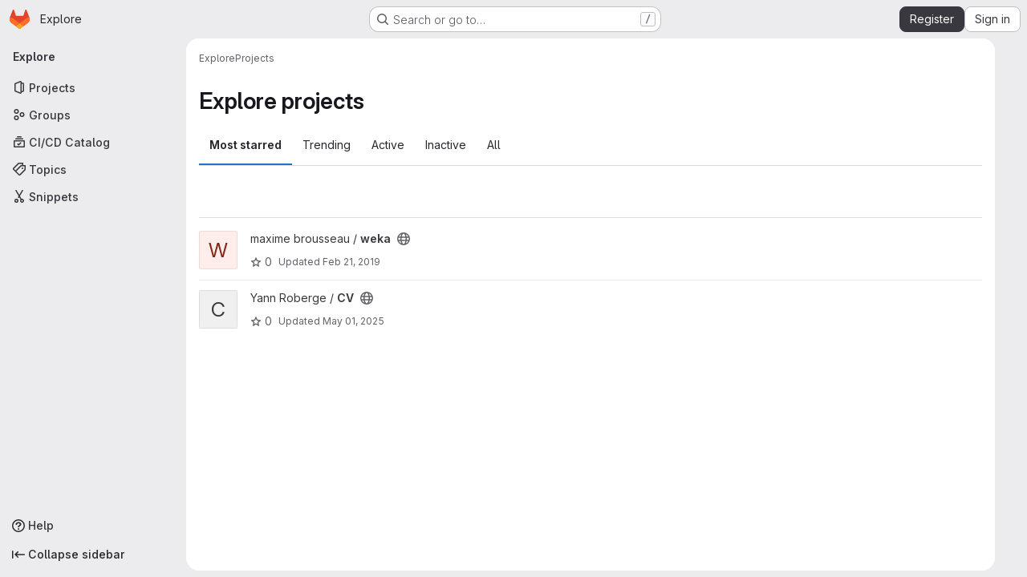

--- FILE ---
content_type: text/html; charset=utf-8
request_url: https://git.step.polymtl.ca/explore?language=8&sort=stars_desc
body_size: 9374
content:
<!DOCTYPE html>
<html class="gl-system ui-neutral with-top-bar with-header application-chrome page-with-panels with-gl-container-queries " lang="en">
<head prefix="og: http://ogp.me/ns#">
<meta charset="utf-8">
<meta content="IE=edge" http-equiv="X-UA-Compatible">
<meta content="width=device-width, initial-scale=1" name="viewport">
<title>Explore projects · GitLab</title>
<script>
//<![CDATA[
window.gon={};gon.api_version="v4";gon.default_avatar_url="https://git.step.polymtl.ca/assets/no_avatar-849f9c04a3a0d0cea2424ae97b27447dc64a7dbfae83c036c45b403392f0e8ba.png";gon.max_file_size=10;gon.asset_host=null;gon.webpack_public_path="/assets/webpack/";gon.relative_url_root="";gon.user_color_mode="gl-system";gon.user_color_scheme="white";gon.markdown_surround_selection=null;gon.markdown_automatic_lists=null;gon.markdown_maintain_indentation=null;gon.math_rendering_limits_enabled=true;gon.allow_immediate_namespaces_deletion=true;gon.recaptcha_api_server_url="https://www.recaptcha.net/recaptcha/api.js";gon.recaptcha_sitekey=null;gon.gitlab_url="https://git.step.polymtl.ca";gon.promo_url="https://about.gitlab.com";gon.forum_url="https://forum.gitlab.com";gon.docs_url="https://docs.gitlab.com";gon.revision="624034751b1";gon.feature_category="groups_and_projects";gon.gitlab_logo="/assets/gitlab_logo-2957169c8ef64c58616a1ac3f4fc626e8a35ce4eb3ed31bb0d873712f2a041a0.png";gon.secure=true;gon.sprite_icons="/assets/icons-4c8dcc4ae95b72054c5ab1467cf841cbe8c4717ac179b67e7e1f80a72d92038a.svg";gon.sprite_file_icons="/assets/file_icons/file_icons-90de312d3dbe794a19dee8aee171f184ff69ca9c9cf9fe37e8b254e84c3a1543.svg";gon.illustrations_path="/images/illustrations.svg";gon.emoji_sprites_css_path="/assets/emoji_sprites-bd26211944b9d072037ec97cb138f1a52cd03ef185cd38b8d1fcc963245199a1.css";gon.emoji_backend_version=4;gon.gridstack_css_path="/assets/lazy_bundles/gridstack-f42069e5c7b1542688660592b48f2cbd86e26b77030efd195d124dbd8fe64434.css";gon.test_env=false;gon.disable_animations=false;gon.suggested_label_colors={"#cc338b":"Magenta-pink","#dc143c":"Crimson","#c21e56":"Rose red","#cd5b45":"Dark coral","#ed9121":"Carrot orange","#eee600":"Titanium yellow","#009966":"Green-cyan","#8fbc8f":"Dark sea green","#6699cc":"Blue-gray","#e6e6fa":"Lavender","#9400d3":"Dark violet","#330066":"Deep violet","#36454f":"Charcoal grey","#808080":"Gray"};gon.first_day_of_week=0;gon.time_display_relative=true;gon.time_display_format=0;gon.ee=true;gon.jh=false;gon.dot_com=false;gon.uf_error_prefix="UF";gon.pat_prefix="STEP-";gon.keyboard_shortcuts_enabled=true;gon.broadcast_message_dismissal_path=null;gon.diagramsnet_url="https://embed.diagrams.net";gon.features={"uiForOrganizations":false,"organizationSwitching":false,"findAndReplace":false,"removeMonitorMetrics":true,"workItemViewForIssues":true,"newProjectCreationForm":false,"workItemsClientSideBoards":false,"glqlWorkItems":true,"glqlAggregation":false,"glqlTypescript":false,"paneledView":true,"archiveGroup":false,"accessibleLoadingButton":false,"projectStudioEnabled":true,"advancedContextResolver":true,"duoUiNext":false};gon.roadmap_epics_limit=1000;gon.subscriptions_url="https://customers.gitlab.com";
//]]>
</script>

<script>
//<![CDATA[
const root = document.documentElement;
if (window.matchMedia('(prefers-color-scheme: dark)').matches) {
  root.classList.add('gl-dark');
}

window.matchMedia('(prefers-color-scheme: dark)').addEventListener('change', (e) => {
  if (e.matches) {
    root.classList.add('gl-dark');
  } else {
    root.classList.remove('gl-dark');
  }
});

//]]>
</script>


<link href="https://git.step.polymtl.ca/explore/projects" rel="canonical">


<meta content="light dark" name="color-scheme">
<link rel="stylesheet" href="/assets/application-f2d09ef99ccb627de2b0426cd8ee78aaed7b424ddd90a1ea701b155e065e4a54.css" media="(prefers-color-scheme: light)" />
<link rel="stylesheet" href="/assets/application_dark-99e6c5bd0096fbf99e6c08f2c3c7097f598a1928b83e0fe033591ede4ec3e672.css" media="(prefers-color-scheme: dark)" />
<link rel="stylesheet" href="/assets/page_bundles/projects-1e46068245452053a00290f44a0ebda348b43ba90e413a07b9d36767e72b79aa.css" /><link rel="stylesheet" href="/assets/page_bundles/commit_description-9e7efe20f0cef17d0606edabfad0418e9eb224aaeaa2dae32c817060fa60abcc.css" /><link rel="stylesheet" href="/assets/page_bundles/work_items-9f34e9e1785e95144a97edb25299b8dd0d2e641f7efb2d8b7bea3717104ed8f2.css" /><link rel="stylesheet" href="/assets/page_bundles/notes_shared-a4dff941637ebef2cf76105ce3c2b1b2cb2c523f2af7710be4e47d6892e03c41.css" />
<link rel="stylesheet" href="/assets/tailwind_cqs-8fc5f01a95e81115af88b563c367313aa35f2f4341954085107d89e98a2b9241.css" />


<link rel="stylesheet" href="/assets/fonts-deb7ad1d55ca77c0172d8538d53442af63604ff490c74acc2859db295c125bdb.css" />
<link rel="stylesheet" href="/assets/highlight/themes/white-9669e20d2bac0337d55977e9ba6cf7540fcbb9d11ec33b69e51bae1d72e40db3.css" media="(prefers-color-scheme: light)" />
<link rel="stylesheet" href="/assets/highlight/themes/dark-c73a404d1f019e02345db3f656cde81011d1ed7ae616045770ab85f7deac07d6.css" media="(prefers-color-scheme: dark)" />

<script src="/assets/webpack/runtime.8a4b8842.bundle.js" defer="defer"></script>
<script src="/assets/webpack/main.6d29c7a7.chunk.js" defer="defer"></script>
<script src="/assets/webpack/tracker.85adcc5f.chunk.js" defer="defer"></script>
<script>
//<![CDATA[
window.snowplowOptions = {"namespace":"gl","hostname":"git.step.polymtl.ca:443","postPath":"/-/collect_events","forceSecureTracker":true,"appId":"gitlab_sm"}

gl = window.gl || {};
gl.snowplowStandardContext = {"schema":"iglu:com.gitlab/gitlab_standard/jsonschema/1-1-7","data":{"environment":"self-managed","source":"gitlab-rails","correlation_id":"01KFYS0342NJB2055MYZWD3J58","plan":"ultimate","extra":{},"user_id":null,"global_user_id":null,"user_type":null,"is_gitlab_team_member":null,"namespace_id":null,"ultimate_parent_namespace_id":null,"project_id":null,"feature_enabled_by_namespace_ids":null,"realm":"self-managed","deployment_type":"self-managed","instance_id":"5932ad8b-a84f-4d60-9d83-b097903dda8c","unique_instance_id":"dea312fd-db60-5a9e-a640-d7a44bbbaf2b","host_name":"git.step.polymtl.ca","instance_version":"18.6.2","context_generated_at":"2026-01-27T03:47:15.319Z"}}
gl.snowplowPseudonymizedPageUrl = "https://git.step.polymtl.ca/explore/projects?language=masked_language\u0026sort=masked_sort";
gl.maskedDefaultReferrerUrl = null;
gl.ga4MeasurementId = 'G-ENFH3X7M5Y';
gl.duoEvents = ["ai_question_category","perform_completion_worker","process_gitlab_duo_question","agent_platform_session_created","agent_platform_session_dropped","agent_platform_session_finished","agent_platform_session_resumed","agent_platform_session_started","agent_platform_session_stopped","ai_response_time","ci_repository_xray_artifact_created","cleanup_stuck_agent_platform_session","click_purchase_seats_button_group_duo_pro_home_page","code_suggestion_accepted_in_ide","code_suggestion_rejected_in_ide","code_suggestion_shown_in_ide","code_suggestions_connection_details_rate_limit_exceeded","code_suggestions_direct_access_rate_limit_exceeded","code_suggestions_rate_limit_exceeded","create_ai_catalog_item","create_ai_catalog_item_consumer","create_ai_self_hosted_model","default_answer","delete_ai_catalog_item","delete_ai_catalog_item_consumer","delete_ai_self_hosted_model","detected_high_comment_temperature","detected_repeated_high_comment_temperature","encounter_duo_code_review_error_during_review","error_answer","excluded_files_from_duo_code_review","execute_llm_method","find_no_issues_duo_code_review_after_review","find_nothing_to_review_duo_code_review_on_mr","finish_duo_workflow_execution","finish_mcp_tool_call","forced_high_temperature_commenting","i_quickactions_q","include_repository_xray_data_into_code_generation_prompt","mention_gitlabduo_in_mr_comment","post_comment_duo_code_review_on_diff","process_gitlab_duo_slash_command","react_thumbs_down_on_duo_code_review_comment","react_thumbs_up_on_duo_code_review_comment","request_ask_help","request_duo_chat_response","request_review_duo_code_review_on_mr_by_author","request_review_duo_code_review_on_mr_by_non_author","requested_comment_temperature","retry_duo_workflow_execution","start_duo_workflow_execution","start_mcp_tool_call","submit_gitlab_duo_question","tokens_per_embedding","tokens_per_user_request_prompt","tokens_per_user_request_response","trigger_ai_catalog_item","troubleshoot_job","update_ai_catalog_item","update_ai_catalog_item_consumer","update_ai_self_hosted_model","update_model_selection_feature","update_self_hosted_ai_feature_to_vendored_model","view_ai_catalog_item","view_ai_catalog_item_index"];
gl.onlySendDuoEvents = false;


//]]>
</script>
<link rel="preload" href="/assets/application-f2d09ef99ccb627de2b0426cd8ee78aaed7b424ddd90a1ea701b155e065e4a54.css" as="style" type="text/css">
<link rel="preload" href="/assets/highlight/themes/white-9669e20d2bac0337d55977e9ba6cf7540fcbb9d11ec33b69e51bae1d72e40db3.css" as="style" type="text/css">




<script src="/assets/webpack/commons-pages.groups.settings.work_items.show-super_sidebar.6f26c987.chunk.js" defer="defer"></script>
<script src="/assets/webpack/commons-pages.search.show-super_sidebar.4d8d8208.chunk.js" defer="defer"></script>
<script src="/assets/webpack/super_sidebar.6181a133.chunk.js" defer="defer"></script>
<script src="/assets/webpack/pages.explore.projects.8554b8de.chunk.js" defer="defer"></script>

<meta content="object" property="og:type">
<meta content="GitLab" property="og:site_name">
<meta content="Explore projects · GitLab" property="og:title">
<meta content="GitLab Enterprise Edition – STEP" property="og:description">
<meta content="https://git.step.polymtl.ca/assets/twitter_card-570ddb06edf56a2312253c5872489847a0f385112ddbcd71ccfa1570febab5d2.jpg" property="og:image">
<meta content="64" property="og:image:width">
<meta content="64" property="og:image:height">
<meta content="https://git.step.polymtl.ca/explore?language=8&amp;sort=stars_desc" property="og:url">
<meta content="summary" property="twitter:card">
<meta content="Explore projects · GitLab" property="twitter:title">
<meta content="GitLab Enterprise Edition – STEP" property="twitter:description">
<meta content="https://git.step.polymtl.ca/assets/twitter_card-570ddb06edf56a2312253c5872489847a0f385112ddbcd71ccfa1570febab5d2.jpg" property="twitter:image">

<meta name="csrf-param" content="authenticity_token" />
<meta name="csrf-token" content="PoCyvBn8HYvowFoZgBMxb20BaVefzcvXYV4tVuWhgk7Y4DQlNh8s1dvHUvJVwIp51901cKzviycRvS6BZxFLFQ" />
<meta name="csp-nonce" />
<meta name="action-cable-url" content="/-/cable" />
<link href="/-/manifest.json" rel="manifest">
<link rel="icon" type="image/png" href="/assets/favicon-72a2cad5025aa931d6ea56c3201d1f18e68a8cd39788c7c80d5b2b82aa5143ef.png" id="favicon" data-original-href="/assets/favicon-72a2cad5025aa931d6ea56c3201d1f18e68a8cd39788c7c80d5b2b82aa5143ef.png" />
<link rel="apple-touch-icon" type="image/x-icon" href="/assets/apple-touch-icon-b049d4bc0dd9626f31db825d61880737befc7835982586d015bded10b4435460.png" />
<link href="/search/opensearch.xml" rel="search" title="Search GitLab" type="application/opensearchdescription+xml">




<meta content="GitLab Enterprise Edition – STEP" name="description">
<meta content="#ececef" name="theme-color">
</head>

<body class="tab-width-8 gl-browser-chrome gl-platform-mac " data-page="explore:projects:index" data-project-studio-available="true" data-project-studio-enabled="true">
<div id="js-tooltips-container"></div>

<script>
//<![CDATA[
gl = window.gl || {};
gl.client = {"isChrome":true,"isMac":true};


//]]>
</script>


<header class="super-topbar js-super-topbar"></header>
<div class="layout-page page-with-super-sidebar">
<script>
//<![CDATA[
const outer = document.createElement('div');
outer.style.visibility = 'hidden';
outer.style.overflow = 'scroll';
document.body.appendChild(outer);
const inner = document.createElement('div');
outer.appendChild(inner);
const scrollbarWidth = outer.offsetWidth - inner.offsetWidth;
outer.parentNode.removeChild(outer);
document.documentElement.style.setProperty('--scrollbar-width', `${scrollbarWidth}px`);

//]]>
</script><aside class="js-super-sidebar super-sidebar super-sidebar-loading" data-command-palette="{}" data-force-desktop-expanded-sidebar="" data-is-saas="false" data-root-path="/" data-sidebar="{&quot;is_logged_in&quot;:false,&quot;compare_plans_url&quot;:&quot;https://about.gitlab.com/pricing&quot;,&quot;context_switcher_links&quot;:[{&quot;title&quot;:&quot;Explore&quot;,&quot;link&quot;:&quot;/explore&quot;,&quot;icon&quot;:&quot;compass&quot;}],&quot;current_menu_items&quot;:[{&quot;id&quot;:&quot;projects_menu&quot;,&quot;title&quot;:&quot;Projects&quot;,&quot;icon&quot;:&quot;project&quot;,&quot;avatar_shape&quot;:&quot;rect&quot;,&quot;link&quot;:&quot;/explore/projects/starred&quot;,&quot;is_active&quot;:true,&quot;items&quot;:[],&quot;separated&quot;:false},{&quot;id&quot;:&quot;groups_menu&quot;,&quot;title&quot;:&quot;Groups&quot;,&quot;icon&quot;:&quot;group&quot;,&quot;avatar_shape&quot;:&quot;rect&quot;,&quot;link&quot;:&quot;/explore/groups&quot;,&quot;is_active&quot;:false,&quot;items&quot;:[],&quot;separated&quot;:false},{&quot;id&quot;:&quot;catalog_menu&quot;,&quot;title&quot;:&quot;CI/CD Catalog&quot;,&quot;icon&quot;:&quot;catalog-checkmark&quot;,&quot;avatar_shape&quot;:&quot;rect&quot;,&quot;link&quot;:&quot;/explore/catalog&quot;,&quot;is_active&quot;:false,&quot;items&quot;:[],&quot;separated&quot;:false},{&quot;id&quot;:&quot;topics_menu&quot;,&quot;title&quot;:&quot;Topics&quot;,&quot;icon&quot;:&quot;labels&quot;,&quot;avatar_shape&quot;:&quot;rect&quot;,&quot;link&quot;:&quot;/explore/projects/topics&quot;,&quot;is_active&quot;:false,&quot;items&quot;:[],&quot;separated&quot;:false},{&quot;id&quot;:&quot;snippets_menu&quot;,&quot;title&quot;:&quot;Snippets&quot;,&quot;icon&quot;:&quot;snippet&quot;,&quot;avatar_shape&quot;:&quot;rect&quot;,&quot;link&quot;:&quot;/explore/snippets&quot;,&quot;is_active&quot;:false,&quot;items&quot;:[],&quot;separated&quot;:false}],&quot;current_context_header&quot;:&quot;Explore&quot;,&quot;support_path&quot;:&quot;https://about.gitlab.com/get-help/&quot;,&quot;docs_path&quot;:&quot;/help/docs&quot;,&quot;display_whats_new&quot;:false,&quot;show_version_check&quot;:null,&quot;search&quot;:{&quot;search_path&quot;:&quot;/search&quot;,&quot;issues_path&quot;:&quot;/dashboard/issues&quot;,&quot;mr_path&quot;:&quot;/dashboard/merge_requests&quot;,&quot;autocomplete_path&quot;:&quot;/search/autocomplete&quot;,&quot;settings_path&quot;:&quot;/search/settings&quot;,&quot;search_context&quot;:{&quot;for_snippets&quot;:null}},&quot;panel_type&quot;:&quot;explore&quot;,&quot;shortcut_links&quot;:[{&quot;title&quot;:&quot;Snippets&quot;,&quot;href&quot;:&quot;/explore/snippets&quot;,&quot;css_class&quot;:&quot;dashboard-shortcuts-snippets&quot;},{&quot;title&quot;:&quot;Groups&quot;,&quot;href&quot;:&quot;/explore/groups&quot;,&quot;css_class&quot;:&quot;dashboard-shortcuts-groups&quot;},{&quot;title&quot;:&quot;Projects&quot;,&quot;href&quot;:&quot;/explore/projects/starred&quot;,&quot;css_class&quot;:&quot;dashboard-shortcuts-projects&quot;}],&quot;terms&quot;:null,&quot;sign_in_visible&quot;:&quot;true&quot;,&quot;allow_signup&quot;:&quot;true&quot;,&quot;new_user_registration_path&quot;:&quot;/users/sign_up&quot;,&quot;sign_in_path&quot;:&quot;/users/sign_in?redirect_to_referer=yes&quot;}"></aside>


<div class="panels-container gl-flex gl-gap-3">
<div class="content-panels gl-flex-1 gl-w-full gl-flex gl-gap-3 gl-relative js-content-panels gl-@container/content-panels">
<div class="js-static-panel static-panel content-wrapper gl-relative paneled-view gl-flex-1 gl-overflow-y-auto gl-bg-default" id="static-panel-portal">
<div class="panel-header">
<div class="broadcast-wrapper">



</div>
<div class="top-bar-fixed container-fluid gl-rounded-t-lg gl-sticky gl-top-0 gl-left-0 gl-mx-0 gl-w-full" data-testid="top-bar">
<div class="top-bar-container gl-flex gl-items-center gl-gap-2">
<div class="gl-grow gl-basis-0 gl-flex gl-items-center gl-justify-start gl-gap-3">
<script type="application/ld+json">
{"@context":"https://schema.org","@type":"BreadcrumbList","itemListElement":[{"@type":"ListItem","position":1,"name":"Explore","item":"https://git.step.polymtl.ca/explore"},{"@type":"ListItem","position":2,"name":"Projects","item":"https://git.step.polymtl.ca/explore?language=8\u0026sort=stars_desc"}]}


</script>
<div data-testid="breadcrumb-links" id="js-vue-page-breadcrumbs-wrapper">
<div data-breadcrumbs-json="[{&quot;text&quot;:&quot;Explore&quot;,&quot;href&quot;:&quot;/explore&quot;,&quot;avatarPath&quot;:null},{&quot;text&quot;:&quot;Projects&quot;,&quot;href&quot;:&quot;/explore?language=8\u0026sort=stars_desc&quot;,&quot;avatarPath&quot;:null}]" id="js-vue-page-breadcrumbs"></div>
<div id="js-injected-page-breadcrumbs"></div>
<div id="js-page-breadcrumbs-extra"></div>
</div>


</div>

</div>
</div>

</div>
<div class="panel-content">
<div class="panel-content-inner js-static-panel-inner">
<div class="alert-wrapper alert-wrapper-top-space gl-flex gl-flex-col gl-gap-3 container-fluid container-limited">






















</div>

<div class="container-fluid container-limited ">
<main class="content gl-@container/panel" id="content-body">
<div id="js-drawer-container"></div>
<div class="flash-container flash-container-page sticky" data-testid="flash-container">
<div id="js-global-alerts"></div>
</div>





<div class="page-title-holder gl-flex gl-items-center" data-testid="explore-projects-title">
<h1 class="page-title gl-text-size-h-display">Explore projects</h1>
<div class="page-title-controls">
</div>
</div>

<div class="gl-flex">
<ul class="gl-flex gl-grow gl-border-none nav gl-tabs-nav" role="tablist"><li role="presentation" class="nav-item"><a data-event-tracking="click_tab_projects_explore" data-event-label="Most starred" role="tab" class="nav-link gl-tab-nav-item active gl-tab-nav-item-active" href="/explore/projects/starred">Most starred</a></li>
<li role="presentation" class="nav-item"><a data-event-tracking="click_tab_projects_explore" data-event-label="Trending" role="tab" class="nav-link gl-tab-nav-item" href="/explore/projects/trending">Trending</a></li>
<li role="presentation" class="nav-item"><a data-event-tracking="click_tab_projects_explore" data-event-label="Active" role="tab" class="nav-link gl-tab-nav-item" href="/explore/projects">Active</a></li>
<li role="presentation" class="nav-item"><a data-event-tracking="click_tab_projects_explore" data-event-label="Inactive" role="tab" class="nav-link gl-tab-nav-item" href="/explore/projects?archived=only">Inactive</a></li>
<li role="presentation" class="nav-item"><a data-event-tracking="click_tab_projects_explore" data-event-label="All" role="tab" class="nav-link gl-tab-nav-item" href="/explore/projects?archived=true">All</a></li>
</ul></div>
<div class="gl-py-5 gl-border-t gl-border-b" data-app-data="{&quot;initial_sort&quot;:&quot;stars_desc&quot;,&quot;programming_languages&quot;:[{&quot;id&quot;:16,&quot;name&quot;:&quot;Assembly&quot;,&quot;color&quot;:&quot;#6E4C13&quot;,&quot;created_at&quot;:&quot;2018-11-22T00:14:50.428Z&quot;},{&quot;id&quot;:17,&quot;name&quot;:&quot;Batchfile&quot;,&quot;color&quot;:&quot;#C1F12E&quot;,&quot;created_at&quot;:&quot;2018-11-22T00:14:50.802Z&quot;},{&quot;id&quot;:12,&quot;name&quot;:&quot;C&quot;,&quot;color&quot;:&quot;#555555&quot;,&quot;created_at&quot;:&quot;2018-11-21T16:09:48.165Z&quot;},{&quot;id&quot;:15,&quot;name&quot;:&quot;C++&quot;,&quot;color&quot;:&quot;#f34b7d&quot;,&quot;created_at&quot;:&quot;2018-11-21T18:43:34.425Z&quot;},{&quot;id&quot;:13,&quot;name&quot;:&quot;CMake&quot;,&quot;color&quot;:&quot;#e7efda&quot;,&quot;created_at&quot;:&quot;2018-11-21T16:09:48.373Z&quot;},{&quot;id&quot;:3,&quot;name&quot;:&quot;CSS&quot;,&quot;color&quot;:&quot;#563d7c&quot;,&quot;created_at&quot;:&quot;2018-11-18T00:40:08.313Z&quot;},{&quot;id&quot;:36,&quot;name&quot;:&quot;Dockerfile&quot;,&quot;color&quot;:&quot;#384d54&quot;,&quot;created_at&quot;:&quot;2019-09-08T01:31:40.800Z&quot;},{&quot;id&quot;:97,&quot;name&quot;:&quot;EJS&quot;,&quot;color&quot;:&quot;#a91e50&quot;,&quot;created_at&quot;:&quot;2025-09-22T01:22:42.300Z&quot;},{&quot;id&quot;:54,&quot;name&quot;:&quot;HCL&quot;,&quot;color&quot;:&quot;#49fdf2&quot;,&quot;created_at&quot;:&quot;2021-06-05T04:49:42.564Z&quot;},{&quot;id&quot;:4,&quot;name&quot;:&quot;HTML&quot;,&quot;color&quot;:&quot;#e34c26&quot;,&quot;created_at&quot;:&quot;2018-11-18T00:40:08.447Z&quot;},{&quot;id&quot;:11,&quot;name&quot;:&quot;Java&quot;,&quot;color&quot;:&quot;#b07219&quot;,&quot;created_at&quot;:&quot;2018-11-21T02:40:24.279Z&quot;},{&quot;id&quot;:2,&quot;name&quot;:&quot;JavaScript&quot;,&quot;color&quot;:&quot;#f1e05a&quot;,&quot;created_at&quot;:&quot;2018-11-18T00:40:08.205Z&quot;},{&quot;id&quot;:37,&quot;name&quot;:&quot;Jupyter Notebook&quot;,&quot;color&quot;:&quot;#DA5B0B&quot;,&quot;created_at&quot;:&quot;2019-09-26T18:36:19.780Z&quot;},{&quot;id&quot;:53,&quot;name&quot;:&quot;Less&quot;,&quot;color&quot;:&quot;#1d365d&quot;,&quot;created_at&quot;:&quot;2021-06-05T04:38:49.839Z&quot;},{&quot;id&quot;:18,&quot;name&quot;:&quot;Makefile&quot;,&quot;color&quot;:&quot;#427819&quot;,&quot;created_at&quot;:&quot;2018-11-24T17:58:41.001Z&quot;},{&quot;id&quot;:1,&quot;name&quot;:&quot;PHP&quot;,&quot;color&quot;:&quot;#4F5D95&quot;,&quot;created_at&quot;:&quot;2018-11-18T00:40:08.089Z&quot;},{&quot;id&quot;:19,&quot;name&quot;:&quot;Python&quot;,&quot;color&quot;:&quot;#3572A5&quot;,&quot;created_at&quot;:&quot;2018-11-24T20:32:41.670Z&quot;},{&quot;id&quot;:35,&quot;name&quot;:&quot;Rust&quot;,&quot;color&quot;:&quot;#dea584&quot;,&quot;created_at&quot;:&quot;2019-08-26T20:09:28.589Z&quot;},{&quot;id&quot;:50,&quot;name&quot;:&quot;SCSS&quot;,&quot;color&quot;:&quot;#c6538c&quot;,&quot;created_at&quot;:&quot;2021-06-05T03:04:27.956Z&quot;},{&quot;id&quot;:5,&quot;name&quot;:&quot;Shell&quot;,&quot;color&quot;:&quot;#89e051&quot;,&quot;created_at&quot;:&quot;2018-11-18T05:00:36.767Z&quot;},{&quot;id&quot;:29,&quot;name&quot;:&quot;Tcl&quot;,&quot;color&quot;:&quot;#e4cc98&quot;,&quot;created_at&quot;:&quot;2019-07-24T17:19:41.215Z&quot;},{&quot;id&quot;:8,&quot;name&quot;:&quot;TeX&quot;,&quot;color&quot;:&quot;#3D6117&quot;,&quot;created_at&quot;:&quot;2018-11-19T00:39:06.568Z&quot;},{&quot;id&quot;:51,&quot;name&quot;:&quot;Twig&quot;,&quot;color&quot;:&quot;#c1d026&quot;,&quot;created_at&quot;:&quot;2021-06-05T03:14:55.741Z&quot;},{&quot;id&quot;:10,&quot;name&quot;:&quot;TypeScript&quot;,&quot;color&quot;:&quot;#2b7489&quot;,&quot;created_at&quot;:&quot;2018-11-19T22:41:45.204Z&quot;},{&quot;id&quot;:31,&quot;name&quot;:&quot;VHDL&quot;,&quot;color&quot;:&quot;#adb2cb&quot;,&quot;created_at&quot;:&quot;2019-07-24T17:19:41.464Z&quot;}],&quot;paths_to_exclude_sort_on&quot;:[&quot;/explore/projects/starred&quot;,&quot;/explore&quot;]}" id="js-projects-filtered-search-and-sort">
<div class="gl-h-7"></div>
</div>

<div class="js-projects-list-holder" data-testid="projects-list">
<ul class="projects-list gl-text-subtle gl-w-full gl-my-2">
<li class="project-row">
<div class="project-cell gl-w-11">
<a class="project" href="/maxz0ne/weka"><span class="gl-sr-only">
View weka project
</span>
<div aria-hidden="true" class="gl-avatar gl-avatar-s48  !gl-rounded-base gl-avatar-identicon gl-avatar-identicon-bg1">
W
</div>

</a></div>
<div class="project-cell @sm/panel:gl-flex gl-items-center !gl-align-middle">
<div class="project-details gl-pr-9 gl-sm-pr-0 gl-w-full gl-flex gl-flex-col" data-qa-project-name="weka" data-testid="project-content">
<div class="gl-flex gl-items-baseline gl-flex-wrap">
<h2 class="gl-text-base gl-leading-20 gl-my-0 gl-wrap-anywhere">
<a class="gl-text-default hover:gl-text-default gl-mr-3 js-prefetch-document" title="weka" href="/maxz0ne/weka"><span class="namespace-name gl-font-normal">
maxime brousseau
/
</span>
<span class="project-name">weka</span>
</a></h2>
<button class="has-tooltip gl-border-0 gl-bg-transparent gl-p-0 gl-leading-0 gl-text-inherit gl-mr-2" data-container="body" data-placement="top" title="Public - The project can be accessed without any authentication." type="button" aria-label="Public - The project can be accessed without any authentication."><svg class="s16 gl-fill-icon-subtle" data-testid="earth-icon"><use href="/assets/icons-4c8dcc4ae95b72054c5ab1467cf841cbe8c4717ac179b67e7e1f80a72d92038a.svg#earth"></use></svg></button>

</div>

<div class="gl-flex gl-items-center gl-mt-3 @sm/panel:gl-flex !gl-align-middle @sm/panel:!gl-hidden">
<div class="controls gl-flex gl-items-center">

<a class="gl-flex gl-items-center !gl-text-inherit icon-wrapper has-tooltip stars" title="Stars" data-container="body" data-placement="top" href="/maxz0ne/weka/-/starrers"><svg class="s14 gl-mr-2" data-testid="star-o-icon"><use href="/assets/icons-4c8dcc4ae95b72054c5ab1467cf841cbe8c4717ac179b67e7e1f80a72d92038a.svg#star-o"></use></svg>
0
</a></div>
<div class="updated-note gl-text-sm gl-ml-3 gl-sm-ml-0">
<span>
Updated
<time class="js-timeago" title="Feb 21, 2019 8:08pm" datetime="2019-02-21T20:08:40Z" tabindex="0" aria-label="Feb 21, 2019 8:08pm" data-toggle="tooltip" data-placement="top" data-container="body">Feb 21, 2019</time>
</span>
</div>

</div>
</div>
</div>
<div class="project-cell project-controls gl-text-subtle @sm/panel:gl-flex gl-items-center !gl-align-middle !gl-hidden @sm/panel:!gl-table-cell" data-testid="project_controls">
<div class="controls gl-flex gl-items-center gl-mb-2 gl-gap-4 !gl-pr-0 !gl-justify-end">

<a class="gl-flex gl-items-center !gl-text-inherit icon-wrapper has-tooltip stars" title="Stars" data-container="body" data-placement="top" aria-label="weka has 0 stars" href="/maxz0ne/weka/-/starrers"><svg class="s14 gl-mr-2" data-testid="star-o-icon"><use href="/assets/icons-4c8dcc4ae95b72054c5ab1467cf841cbe8c4717ac179b67e7e1f80a72d92038a.svg#star-o"></use></svg>
0
</a><a class="gl-flex gl-items-center !gl-text-inherit icon-wrapper has-tooltip forks" title="Forks" data-container="body" data-placement="top" aria-label="weka has 0 forks" href="/maxz0ne/weka/-/forks"><svg class="s14 gl-mr-2" data-testid="fork-icon"><use href="/assets/icons-4c8dcc4ae95b72054c5ab1467cf841cbe8c4717ac179b67e7e1f80a72d92038a.svg#fork"></use></svg>
0
</a><a class="gl-flex gl-items-center !gl-text-inherit icon-wrapper has-tooltip merge-requests" title="Merge requests" data-container="body" data-placement="top" aria-label="weka has 0 open merge requests" href="/maxz0ne/weka/-/merge_requests"><svg class="s14 gl-mr-2" data-testid="merge-request-icon"><use href="/assets/icons-4c8dcc4ae95b72054c5ab1467cf841cbe8c4717ac179b67e7e1f80a72d92038a.svg#merge-request"></use></svg>
0
</a><a class="gl-flex gl-items-center !gl-text-inherit icon-wrapper has-tooltip issues" title="Issues" data-container="body" data-placement="top" aria-label="weka has 0 open issues" href="/maxz0ne/weka/-/issues"><svg class="s14 gl-mr-2" data-testid="issue-type-issue-icon"><use href="/assets/icons-4c8dcc4ae95b72054c5ab1467cf841cbe8c4717ac179b67e7e1f80a72d92038a.svg#issue-type-issue"></use></svg>
0
</a>
</div>
<div class="updated-note gl-text-sm gl-whitespace-nowrap gl-justify-end">
<span>
Updated
<time class="js-timeago" title="Feb 21, 2019 8:08pm" datetime="2019-02-21T20:08:40Z" tabindex="0" aria-label="Feb 21, 2019 8:08pm" data-toggle="tooltip" data-placement="top" data-container="body">Feb 21, 2019</time>
</span>
</div>
</div>
</li>

<li class="project-row">
<div class="project-cell gl-w-11">
<a class="project" href="/Retro/cv"><span class="gl-sr-only">
View CV project
</span>
<div aria-hidden="true" class="gl-avatar gl-avatar-s48  !gl-rounded-base gl-avatar-identicon gl-avatar-identicon-bg7">
C
</div>

</a></div>
<div class="project-cell">
<div class="project-details gl-pr-9 gl-sm-pr-0 gl-w-full gl-flex gl-flex-col" data-qa-project-name="CV" data-testid="project-content">
<div class="gl-flex gl-items-baseline gl-flex-wrap">
<h2 class="gl-text-base gl-leading-20 gl-my-0 gl-wrap-anywhere">
<a class="gl-text-default hover:gl-text-default gl-mr-3 js-prefetch-document" title="CV" href="/Retro/cv"><span class="namespace-name gl-font-normal">
Yann Roberge
/
</span>
<span class="project-name">CV</span>
</a></h2>
<button class="has-tooltip gl-border-0 gl-bg-transparent gl-p-0 gl-leading-0 gl-text-inherit gl-mr-2" data-container="body" data-placement="top" title="Public - The project can be accessed without any authentication." type="button" aria-label="Public - The project can be accessed without any authentication."><svg class="s16 gl-fill-icon-subtle" data-testid="earth-icon"><use href="/assets/icons-4c8dcc4ae95b72054c5ab1467cf841cbe8c4717ac179b67e7e1f80a72d92038a.svg#earth"></use></svg></button>

</div>
<div class="description gl-hidden gl-overflow-hidden gl-mr-3 gl-mt-2 gl-text-sm @sm/panel:gl-block">
<p data-sourcepos="1:1-1:78" dir="auto">Mon CV à partir du gabarit <a href="https://github.com/darwiin/yaac-another-awesome-cv" rel="nofollow noreferrer noopener" target="_blank">https://github.com/darwiin/yaac-another-awesome-cv</a></p>
</div>

<div class="gl-flex gl-items-center gl-mt-3 @sm/panel:!gl-hidden">
<div class="controls gl-flex gl-items-center">

<a class="gl-flex gl-items-center !gl-text-inherit icon-wrapper has-tooltip stars" title="Stars" data-container="body" data-placement="top" href="/Retro/cv/-/starrers"><svg class="s14 gl-mr-2" data-testid="star-o-icon"><use href="/assets/icons-4c8dcc4ae95b72054c5ab1467cf841cbe8c4717ac179b67e7e1f80a72d92038a.svg#star-o"></use></svg>
0
</a></div>
<div class="updated-note gl-text-sm gl-ml-3 gl-sm-ml-0">
<span>
Updated
<time class="js-timeago" title="May 1, 2025 3:41pm" datetime="2025-05-01T15:41:47Z" tabindex="0" aria-label="May 1, 2025 3:41pm" data-toggle="tooltip" data-placement="top" data-container="body">May 01, 2025</time>
</span>
</div>

</div>
</div>
</div>
<div class="project-cell project-controls gl-text-subtle !gl-hidden @sm/panel:!gl-table-cell" data-testid="project_controls">
<div class="controls gl-flex gl-items-center gl-mb-2 gl-gap-4 !gl-pr-0 !gl-justify-end">

<a class="gl-flex gl-items-center !gl-text-inherit icon-wrapper has-tooltip stars" title="Stars" data-container="body" data-placement="top" aria-label="CV has 0 stars" href="/Retro/cv/-/starrers"><svg class="s14 gl-mr-2" data-testid="star-o-icon"><use href="/assets/icons-4c8dcc4ae95b72054c5ab1467cf841cbe8c4717ac179b67e7e1f80a72d92038a.svg#star-o"></use></svg>
0
</a><a class="gl-flex gl-items-center !gl-text-inherit icon-wrapper has-tooltip forks" title="Forks" data-container="body" data-placement="top" aria-label="CV has 0 forks" href="/Retro/cv/-/forks"><svg class="s14 gl-mr-2" data-testid="fork-icon"><use href="/assets/icons-4c8dcc4ae95b72054c5ab1467cf841cbe8c4717ac179b67e7e1f80a72d92038a.svg#fork"></use></svg>
0
</a><a class="gl-flex gl-items-center !gl-text-inherit icon-wrapper has-tooltip merge-requests" title="Merge requests" data-container="body" data-placement="top" aria-label="CV has 0 open merge requests" href="/Retro/cv/-/merge_requests"><svg class="s14 gl-mr-2" data-testid="merge-request-icon"><use href="/assets/icons-4c8dcc4ae95b72054c5ab1467cf841cbe8c4717ac179b67e7e1f80a72d92038a.svg#merge-request"></use></svg>
0
</a><a class="gl-flex gl-items-center !gl-text-inherit icon-wrapper has-tooltip issues" title="Issues" data-container="body" data-placement="top" aria-label="CV has 0 open issues" href="/Retro/cv/-/issues"><svg class="s14 gl-mr-2" data-testid="issue-type-issue-icon"><use href="/assets/icons-4c8dcc4ae95b72054c5ab1467cf841cbe8c4717ac179b67e7e1f80a72d92038a.svg#issue-type-issue"></use></svg>
0
</a>
</div>
<div class="updated-note gl-text-sm gl-whitespace-nowrap gl-justify-end">
<span>
Updated
<time class="js-timeago" title="May 1, 2025 3:41pm" datetime="2025-05-01T15:41:47Z" tabindex="0" aria-label="May 1, 2025 3:41pm" data-toggle="tooltip" data-placement="top" data-container="body">May 01, 2025</time>
</span>
</div>
</div>
</li>

</ul>

</div>



</main>
</div>

</div>

</div>
</div>
<div class="js-dynamic-panel paneled-view contextual-panel gl-@container/panel !gl-absolute gl-shadow-lg @xl/content-panels:gl-w-1/2 @xl/content-panels:gl-shadow-none @xl/content-panels:!gl-relative" id="contextual-panel-portal"></div>
</div>
</div>
<div class="paneled-view ai-panels">

</div>
</div>


<script>
//<![CDATA[
if ('loading' in HTMLImageElement.prototype) {
  document.querySelectorAll('img.lazy').forEach(img => {
    img.loading = 'lazy';
    let imgUrl = img.dataset.src;
    // Only adding width + height for avatars for now
    if (imgUrl.indexOf('/avatar/') > -1 && imgUrl.indexOf('?') === -1) {
      const targetWidth = img.getAttribute('width') || img.width;
      imgUrl += `?width=${targetWidth}`;
    }
    img.src = imgUrl;
    img.removeAttribute('data-src');
    img.classList.remove('lazy');
    img.classList.add('js-lazy-loaded');
    img.dataset.testid = 'js-lazy-loaded-content';
  });
}

//]]>
</script>
<script>
//<![CDATA[
gl = window.gl || {};
gl.experiments = {};


//]]>
</script>

</body>
</html>

